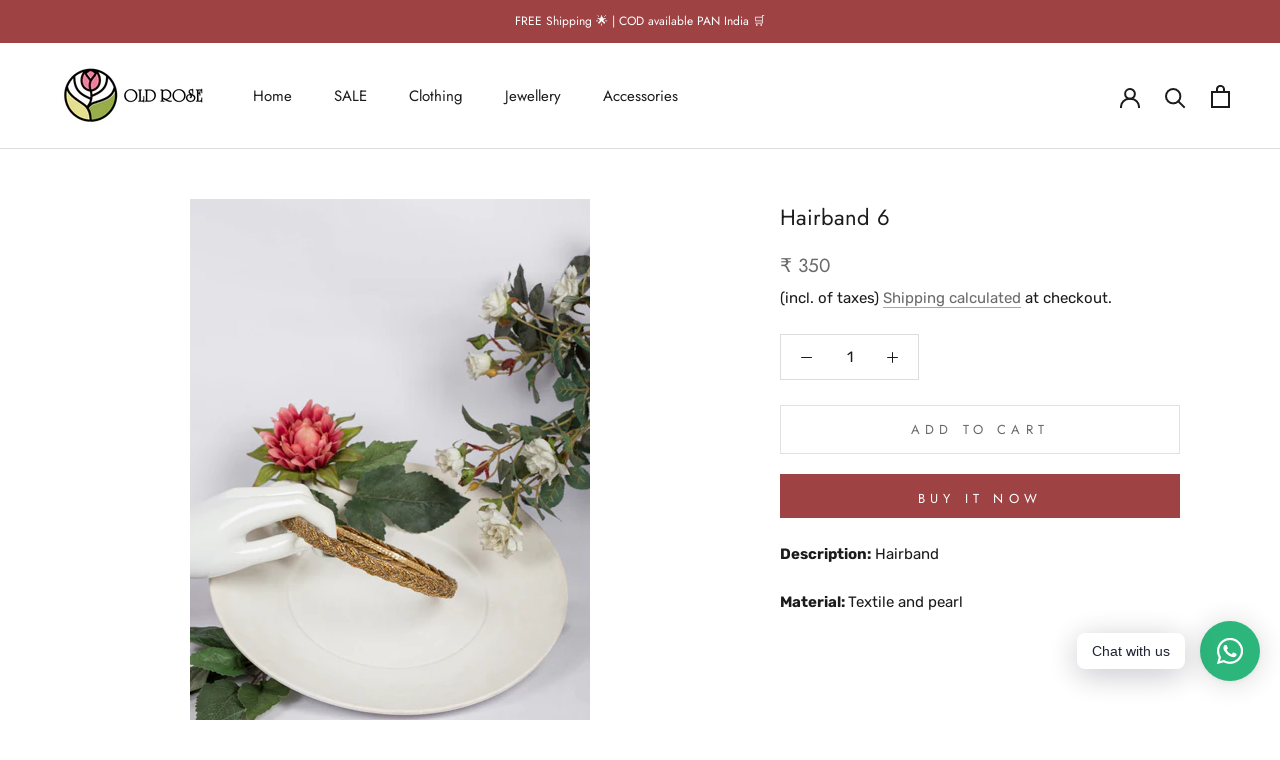

--- FILE ---
content_type: text/javascript
request_url: https://oldrose.in/cdn/shop/t/2/assets/size-chart-data.js?v=178666701234396714071638022409
body_size: 84
content:
AVADA_SC.campaigns=[{id:"hNLji62Fd7AV35fh6mOB",status:!0,shopId:"ONCcbuQZeMgCOpH0IlCv",name:"My First Campaign",conditions:{type:"ANY",conditions:[{type:"COLLECTION",value:"261851250740",operation:"EQUALS"},{type:"COLLECTION",operation:"EQUALS",value:"261850628148"},{type:"COLLECTION",value:"262220480564",operation:"EQUALS"},{type:"COLLECTION",operation:"EQUALS",value:"261851185204"},{value:"261850824756",operation:"EQUALS",type:"COLLECTION"},{value:"262220021812",type:"COLLECTION",operation:"EQUALS"},{operation:"EQUALS",type:"COLLECTION",value:"262220152884"}]},click:0,createdAt:"2021-11-27T14:13:28.470Z",shopDomain:"old-rose-clothing.myshopify.com",priority:0,productIds:[],contentConfigs:[{position:0,value:'<p><img src="https://cdn.shopify.com/s/files/1/0551/8711/1988/files/Old-Rose-Size-Guide-for-Website.jpg?v=1638021898" style="width: 600px; height: 760px; display: block; margin-left: auto; margin-right: auto;" title="Size Chart">\uFEFF</p>'}],displayType:"AUTOMATED"}],AVADA_SC.settings={id:"TQPI51kDjdrJ73oReY1w",hasCustomCss:!0,buttonWidth:80,disableWatermark:!1,modalPosition:"modal-center",homePagePosition:"",buttonRotation:!0,modalLeft:8,modalOverlayColor:"#7b7b7b",customCss:"",customIcon:!1,linkTextColor:"#232323",buttonHeight:35,linkBgColor:"#FFFFFF",tableHoverColor:"#FFFFFF",modalTextColor:"#232323",createdAt:{_seconds:1638022188,_nanoseconds:262e6},inlinePosition:"after",linkText:"Size chart",modalHeight:64,modalShadow:!0,modalWidth:84,collectionPagePosition:"",hideText:!0,modalTop:18,modalHeader:"Size guides",shopId:"ONCcbuQZeMgCOpH0IlCv",buttonBorderRadius:10,displayType:"float-button",collectionPageInlinePosition:"after",showMobile:!0,homePageInlinePosition:"after",position:"",tableAnimation:!0,buttonPosition:"middle-right",modalBgColor:"#FFFFFF",enableGa:!1,modalBorderRadius:10,linkIcon:"",shopDomain:"old-rose-clothing.myshopify.com",mobilePosition:"top"};
//# sourceMappingURL=/cdn/shop/t/2/assets/size-chart-data.js.map?v=178666701234396714071638022409


--- FILE ---
content_type: text/javascript
request_url: https://oldrose.in/cdn/shop/t/2/assets/custom.js?v=183944157590872491501635745709
body_size: -712
content:
//# sourceMappingURL=/cdn/shop/t/2/assets/custom.js.map?v=183944157590872491501635745709
